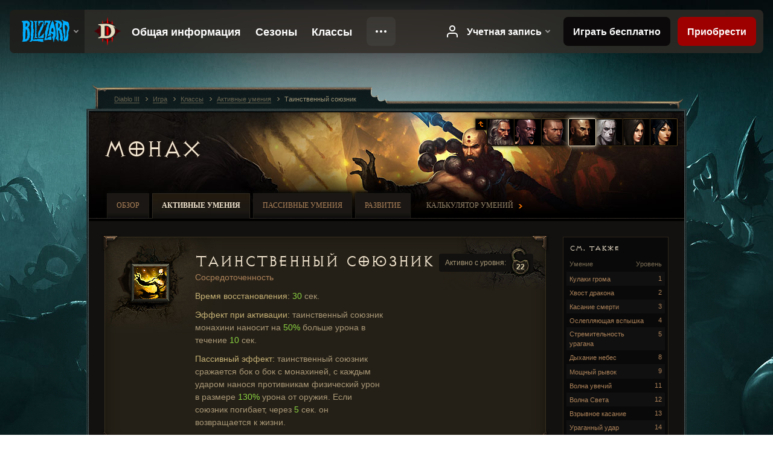

--- FILE ---
content_type: text/html;charset=UTF-8
request_url: https://eu.diablo3.blizzard.com/ru-ru/class/monk/active/mystic-ally
body_size: 8182
content:
<!DOCTYPE html>
<html xmlns="http://www.w3.org/1999/xhtml" xml:lang="ru-ru" lang="ru-ru">
<head xmlns:og="http://ogp.me/ns#" xmlns:fb="http://ogp.me/ns/fb#">
<script type="text/javascript">
//<![CDATA[
var BlzCookieConsent = {
host: "blizzard.com",
onetrustScriptUrl: "https://cdn.cookielaw.org/scripttemplates/otSDKStub.js",
onetrustDomainScript: "22011b0f-2c46-49a3-a7bf-5f98a4d4da65",
cookieInfoUrlPattern: "/cookies/?$"
}
//]]>
</script>
<script type="text/javascript" src="/static/js/libs/cookie-consent-filter-compat.js?v=58-137" defer></script>
<script>
//<![CDATA[
var dataLayer = dataLayer|| [];
dataLayer.push({
"authenticated": "0" });
(function(w,d,s,l,i){w[l]=w[l]||[];w[l].push({"gtm.start":new Date().getTime(),event:"gtm.js"});var f=d.getElementsByTagName(s)[0], j=d.createElement(s),dl=l!="dataLayer"?"&amp;l="+l:"";j.async=true;j.src=
"//www.googletagmanager.com/gtm.js?id="+i+dl;f.parentNode.insertBefore(j,f);})
(window,document,"script","dataLayer","GTM-TVHPB9J");
//]]>
</script>
<meta http-equiv="imagetoolbar" content="false" />
<meta http-equiv="X-UA-Compatible" content="IE=edge,chrome=1" />
<title>Таинственный союзник - Игра - Diablo III</title>
<link rel="icon" href="/static/images/icons/favicon.ico?v=58-137" type="image/x-icon" />
<link rel="shortcut icon" href="/static/images/icons/favicon.ico?v=58-137" type="image/x-icon" />
<link rel="stylesheet" type="text/css" media="all" href="/static/local-common/css/common-game-site.min.css?v=58-137" />
<link rel="stylesheet" type="text/css" media="all" href="/static/css/legal/ratings.css?v=58-137" />
<link rel="stylesheet" type="text/css" media="all" href="/static/css/d3.css?v=137" />
<link rel="stylesheet" type="text/css" media="all" href="/static/css/tooltips.css?v=137" />
<link rel="stylesheet" type="text/css" media="all" href="/static/css/db.css?v=58-137" />
<link rel="stylesheet" type="text/css" media="all" href="/static/css/db/skill.css?v=58-137" />
<link rel="stylesheet" type="text/css" media="all" href="/static/css/hero/shared.css?v=58-137" />
<link rel="stylesheet" type="text/css" media="all" href="/static/css/lightbox.css?v=58-137" />
<!--[if IE 6]> <link rel="stylesheet" type="text/css" media="all" href="/static/css/tooltips-ie6.css?v=137" />
<![endif]-->
<script type="text/javascript" src="/static/local-common/js/third-party.js?v=58-137"></script>
<script type="text/javascript" src="/static/local-common/js/common-game-site.min.js?v=58-137"></script>
<meta name="robots" content="" />
<meta name="title" content="Таинственный союзник" />
<meta name="description" content="&lt;p&gt;&lt;span class=&quot;d3-color-gold&quot;&gt;Время восстановления:&lt;/span&gt; &lt;span class=&quot;d3-color-green&quot;&gt;30&lt;/span&gt; сек.&lt;/p&gt;
&lt;p&gt;&lt;span class=&quot;d3-color-gold&quot;&gt;Эффект при активации:&lt;/span&gt; таинственный союзник монахини наносит на &lt;span class=&quot;d3-color-green&quot;&gt;50%&lt;/span&gt; больше урона в течение &lt;span class=&quot;d3-color-green&quot;&gt;10&lt;/span&gt; сек.&lt;/p&gt;
&lt;p&gt;&lt;span class=&quot;d3-color-gold&quot;&gt;Пассивный эффект:&lt;/span&gt; таинственный союзник сражается бок о бок с монахиней, с каждым ударом нанося противникам физический урон в размере &lt;span class=&quot;d3-color-green&quot;&gt;130%&lt;/span&gt; урона от оружия. Если союзник погибает, через &lt;span class=&quot;d3-color-green&quot;&gt;5&lt;/span&gt; сек. он возвращается к жизни.&lt;/p&gt;" />
<meta name="keywords" content="Монах, Таинственный союзник, Активные умения, Сосредоточенность, Водный союзник, Огненный союзник, Воздушный союзник, Выносливый союзник, Земляной союзник" />
<meta name="identifier" content="mystic-ally" />
<meta name="type" content="skill" />
<meta name="icon" content="https://assets.diablo3.blizzard.com/d3/icons/skills/42/x1_monk_mystically_v2.png" />
<meta name="language" content="ru-ru" />
<meta name="twitter:card" content="summary" />
<meta name="twitter:title" content="Таинственный союзник - Игра - Diablo III" />
<meta name="twitter:description" content="Монах - Активные умения" />
<meta name="twitter:image:src" content="https://assets.diablo3.blizzard.com/d3/icons/skills/64/x1_monk_mystically_v2.png" />
<!--[if IE 6]> <script type="text/javascript">
//<![CDATA[
try { document.execCommand('BackgroundImageCache', false, true) } catch(e) {}
//]]>
</script>
<![endif]-->
<script type="text/javascript">
//<![CDATA[
var Core = Core || {},
Login = Login || {};
Core.staticUrl = '/static';
Core.sharedStaticUrl = '/static/local-common';
Core.baseUrl = '/ru-ru';
Core.projectUrl = '';
Core.cdnUrl = 'https://blzmedia-a.akamaihd.net';
Core.supportUrl = 'http://eu.battle.net/support/';
Core.secureSupportUrl = 'https://eu.battle.net/support/';
Core.project = 'd3';
Core.locale = 'ru-ru';
Core.language = 'ru';
Core.region = 'eu';
Core.shortDateFormat = 'dd/MM/yyyy';
Core.dateTimeFormat = 'dd/MM/yyyy HH:mm';
Core.loggedIn = false;
Core.userAgent = 'web';
Login.embeddedUrl = 'https://eu.battle.net/login/login.frag';
var Flash = Flash || {};
Flash.videoPlayer = 'https://blzmedia-a.akamaihd.net/global-video-player/themes/d3/video-player.swf';
Flash.videoBase = 'https://blzmedia-a.akamaihd.net/d3/media/videos';
Flash.ratingImage = 'https://blzmedia-a.akamaihd.net/global-video-player/ratings/d3/ru-ru.jpg';
Flash.expressInstall = 'https://blzmedia-a.akamaihd.net/global-video-player/expressInstall.swf';
Flash.videoBase = 'https://assets.diablo3.blizzard.com/d3/media/videos';
//]]>
</script>
<meta property="fb:app_id" content="155068716934" />
<meta property="og:site_name" content="Diablo III" />
<meta property="og:locale" content="ru_RU" />
<meta property="og:type" content="website" />
<meta property="og:url" content="https://eu.diablo3.blizzard.com/ru-ru/class/monk/active/mystic-ally" />
<meta property="og:image" content="https://assets.diablo3.blizzard.com/d3/icons/skills/64/x1_monk_mystically_v2.png" />
<meta property="og:image" content="https://blzmedia-a.akamaihd.net/battle.net/logos/og-d3.png" />
<meta property="og:image" content="https://blzmedia-a.akamaihd.net/battle.net/logos/og-blizzard.png" />
<meta property="og:title" content="Таинственный союзник" />
<meta property="og:description" content="Монах - Активные умения" />
<link rel="canonical" href="https://eu.diablo3.blizzard.com/ru-ru/class/monk/active/mystic-ally" />
<meta property="d3-cloud-provider" content="aws" />
<meta property="d3-app-name" content="d3-site-prod-eu" />
<meta property="d3-app-version" content="9.5.0" />
</head>
<body class="ru-ru db-subpage db-detail hero-monk hero-subpage-monk" itemscope="itemscope" itemtype="http://schema.org/WebPage" data-legal-country="US">
<noscript><iframe src="https://www.googletagmanager.com/ns.html?id=GTM-TVHPB9J"
height="0" width="0" style="display:none;visibility:hidden"></iframe></noscript>
<blz-nav
locale="ru-ru"
content="d3"
link-prefix="https://diablo3.blizzard.com/"
hidden
>
<script async src="https://navbar.blizzard.com/static/v1/nav.js"></script>
</blz-nav>
<div class="bg-wrapper">
<div class="wrapper">
<div id="main-content"></div>
<div class="body" itemscope="itemscope" itemtype="http://schema.org/WebPageElement">
<div class="body-top">
<div class="body-bot">
	<div class="page-header">
	<div class="db-page-jumper" id="page-jumper">
			<a href="/ru-ru/class/" class="jump-index" data-title="На главную">
				<span class="icon-frame">
					<span class="icon-16 icon-16-return"></span>
				</span>
			</a>


			<a href="/ru-ru/class/barbarian/active/"
				data-title="Варвар"
				class=" ">

	 
		<span class="icon-portrait icon-frame " style="background-image: url('https://assets.diablo3.blizzard.com/d3/icons/portraits/42/barbarian_male.png'); width: 42px; height: 42px;">
			<span class="frame"></span>
		</span>
			</a>

			<a href="/ru-ru/class/witch-doctor/active/"
				data-title="Колдун"
				class=" ">

	 
		<span class="icon-portrait icon-frame " style="background-image: url('https://assets.diablo3.blizzard.com/d3/icons/portraits/42/witchdoctor_male.png'); width: 42px; height: 42px;">
			<span class="frame"></span>
		</span>
			</a>

			<a href="/ru-ru/class/crusader/active/"
				data-title="Крестоносец"
				class=" ">

	 
		<span class="icon-portrait icon-frame " style="background-image: url('https://assets.diablo3.blizzard.com/d3/icons/portraits/42/x1_crusader_male.png'); width: 42px; height: 42px;">
			<span class="frame"></span>
		</span>
			</a>

			<a href="/ru-ru/class/monk/active/"
				data-title="Монах"
				class="jump-active ">

	 
		<span class="icon-portrait icon-frame " style="background-image: url('https://assets.diablo3.blizzard.com/d3/icons/portraits/42/monk_male.png'); width: 42px; height: 42px;">
			<span class="frame"></span>
		</span>
			</a>

			<a href="/ru-ru/class/necromancer/active/"
				data-title="Некромант"
				class=" ">

	 
		<span class="icon-portrait icon-frame " style="background-image: url('https://assets.diablo3.blizzard.com/d3/icons/portraits/42/p6_necro_male.png'); width: 42px; height: 42px;">
			<span class="frame"></span>
		</span>
			</a>

			<a href="/ru-ru/class/demon-hunter/active/"
				data-title="Охотник на демонов"
				class=" ">

	 
		<span class="icon-portrait icon-frame " style="background-image: url('https://assets.diablo3.blizzard.com/d3/icons/portraits/42/demonhunter_female.png'); width: 42px; height: 42px;">
			<span class="frame"></span>
		</span>
			</a>

			<a href="/ru-ru/class/wizard/active/"
				data-title="Чародейка"
				class=" ">

	 
		<span class="icon-portrait icon-frame " style="background-image: url('https://assets.diablo3.blizzard.com/d3/icons/portraits/42/wizard_female.png'); width: 42px; height: 42px;">
			<span class="frame"></span>
		</span>
			</a>

	<span class="clear"><!-- --></span>

		<div class="jump-tip" style="display: none">
			<div class="jump-tip-arrow"></div>
			<div class="jump-tip-text"></div>
		</div>
	</div>



	<h2 class="header-2" >			<a href="/ru-ru/class/monk/">Монах</a>
</h2>
	</div>


	<ul class="tab-menu ">
				<li class="menu-overview ">
					<a href="/ru-ru/class/monk/"
					
					>
					<span>Обзор</span>
					</a>
				</li>
				<li class="menu-active-skill ">
					<a href="/ru-ru/class/monk/active/"
					
					 class="tab-active">
					<span>Активные умения</span>
					</a>
				</li>
				<li class="menu-passive-skill ">
					<a href="/ru-ru/class/monk/passive/"
					
					>
					<span>Пассивные умения</span>
					</a>
				</li>
				<li class="menu-progression ">
					<a href="/ru-ru/class/monk/progression"
					
					>
					<span>Развитие</span>
					</a>
				</li>
				<li class="menu-calculator external">
					<a href="/ru-ru/calculator/monk"
					
					>
					<span>Калькулятор умений</span>
					</a>
				</li>
	</ul>

	<div class="page-body">
		<div class="skill-right">
	<div class="db-mini-nav colors-subtle">
	<div class="db-mini-nav-header">


	<h3 class="header-3" >			См. также
</h3>


		<div class="column-headers">
			<span class="float-right">Уровень</span>
			Умение
	</div>
	</div>

		<ul>
				<li class=" row1" itemprop="relatedLink"  itemscope="itemscope">
					<a href="/ru-ru/class/monk/active/fists-of-thunder" itemprop="url">
						<span class="name" itemprop="title">Кулаки грома</span>
						<span class="note">1</span>
					</a>
				</li>
				<li class=" row2" itemprop="relatedLink"  itemscope="itemscope">
					<a href="/ru-ru/class/monk/active/lashing-tail-kick" itemprop="url">
						<span class="name" itemprop="title">Хвост дракона</span>
						<span class="note">2</span>
					</a>
				</li>
				<li class=" row1" itemprop="relatedLink"  itemscope="itemscope">
					<a href="/ru-ru/class/monk/active/deadly-reach" itemprop="url">
						<span class="name" itemprop="title">Касание смерти</span>
						<span class="note">3</span>
					</a>
				</li>
				<li class=" row2" itemprop="relatedLink"  itemscope="itemscope">
					<a href="/ru-ru/class/monk/active/blinding-flash" itemprop="url">
						<span class="name" itemprop="title">Ослепляющая вспышка</span>
						<span class="note">4</span>
					</a>
				</li>
				<li class=" row1" itemprop="relatedLink"  itemscope="itemscope">
					<a href="/ru-ru/class/monk/active/tempest-rush" itemprop="url">
						<span class="name" itemprop="title">Стремительность урагана</span>
						<span class="note">5</span>
					</a>
				</li>
				<li class=" row2" itemprop="relatedLink"  itemscope="itemscope">
					<a href="/ru-ru/class/monk/active/breath-of-heaven" itemprop="url">
						<span class="name" itemprop="title">Дыхание небес</span>
						<span class="note">8</span>
					</a>
				</li>
				<li class=" row1" itemprop="relatedLink"  itemscope="itemscope">
					<a href="/ru-ru/class/monk/active/dashing-strike" itemprop="url">
						<span class="name" itemprop="title">Мощный рывок</span>
						<span class="note">9</span>
					</a>
				</li>
				<li class=" row2" itemprop="relatedLink"  itemscope="itemscope">
					<a href="/ru-ru/class/monk/active/crippling-wave" itemprop="url">
						<span class="name" itemprop="title">Волна увечий</span>
						<span class="note">11</span>
					</a>
				</li>
				<li class=" row1" itemprop="relatedLink"  itemscope="itemscope">
					<a href="/ru-ru/class/monk/active/wave-of-light" itemprop="url">
						<span class="name" itemprop="title">Волна Света</span>
						<span class="note">12</span>
					</a>
				</li>
				<li class=" row2" itemprop="relatedLink"  itemscope="itemscope">
					<a href="/ru-ru/class/monk/active/exploding-palm" itemprop="url">
						<span class="name" itemprop="title">Взрывное касание</span>
						<span class="note">13</span>
					</a>
				</li>
				<li class=" row1" itemprop="relatedLink"  itemscope="itemscope">
					<a href="/ru-ru/class/monk/active/cyclone-strike" itemprop="url">
						<span class="name" itemprop="title">Ураганный удар</span>
						<span class="note">14</span>
					</a>
				</li>
				<li class=" row2" itemprop="relatedLink"  itemscope="itemscope">
					<a href="/ru-ru/class/monk/active/way-of-the-hundred-fists" itemprop="url">
						<span class="name" itemprop="title">Путь Сотни Кулаков</span>
						<span class="note">15</span>
					</a>
				</li>
				<li class=" row1" itemprop="relatedLink"  itemscope="itemscope">
					<a href="/ru-ru/class/monk/active/serenity" itemprop="url">
						<span class="name" itemprop="title">Покой</span>
						<span class="note">16</span>
					</a>
				</li>
				<li class=" row2" itemprop="relatedLink"  itemscope="itemscope">
					<a href="/ru-ru/class/monk/active/sevensided-strike" itemprop="url">
						<span class="name" itemprop="title">Семь сторон света</span>
						<span class="note">17</span>
					</a>
				</li>
				<li class=" row1" itemprop="relatedLink"  itemscope="itemscope">
					<a href="/ru-ru/class/monk/active/mantra-of-salvation" itemprop="url">
						<span class="name" itemprop="title">Мантра спасения</span>
						<span class="note">19</span>
					</a>
				</li>
				<li class=" row2" itemprop="relatedLink"  itemscope="itemscope">
					<a href="/ru-ru/class/monk/active/sweeping-wind" itemprop="url">
						<span class="name" itemprop="title">Хлещущий ветер</span>
						<span class="note">21</span>
					</a>
				</li>
				<li class=" row1" itemprop="relatedLink"  itemscope="itemscope">
					<a href="/ru-ru/class/monk/active/mantra-of-retribution" itemprop="url">
						<span class="name" itemprop="title">Мантра воздаяния</span>
						<span class="note">21</span>
					</a>
				</li>
				<li class=" row2" itemprop="relatedLink"  itemscope="itemscope">
					<a href="/ru-ru/class/monk/active/inner-sanctuary" itemprop="url">
						<span class="name" itemprop="title">Святая святых</span>
						<span class="note">22</span>
					</a>
				</li>
				<li class="active row1" itemprop="relatedLink"  itemscope="itemscope">
					<a href="/ru-ru/class/monk/active/mystic-ally" itemprop="url">
						<span class="name" itemprop="title">Таинственный союзник</span>
						<span class="note">22</span>
					</a>
				</li>
				<li class=" row2" itemprop="relatedLink"  itemscope="itemscope">
					<a href="/ru-ru/class/monk/active/mantra-of-healing" itemprop="url">
						<span class="name" itemprop="title">Мантра исцеления</span>
						<span class="note">26</span>
					</a>
				</li>
				<li class=" row1" itemprop="relatedLink"  itemscope="itemscope">
					<a href="/ru-ru/class/monk/active/mantra-of-conviction" itemprop="url">
						<span class="name" itemprop="title">Мантра осуждения</span>
						<span class="note">30</span>
					</a>
				</li>
				<li class=" row2" itemprop="relatedLink"  itemscope="itemscope">
					<a href="/ru-ru/class/monk/active/epiphany" itemprop="url">
						<span class="name" itemprop="title">Прозрение</span>
						<span class="note">61</span>
					</a>
				</li>
		</ul>
	<span class="clear"><!-- --></span>
	</div>
		</div>

		<div class="skill-left">
	<div class="db-detail-box colors-subtle skill-detail has-skill-video">



		<span class="d3-icon d3-icon-skill d3-icon-skill-64 " style="background-image: url('https://assets.diablo3.blizzard.com/d3/icons/skills/64/x1_monk_mystically_v2.png'); width: 64px; height: 64px;">
			<span class="frame"></span>
		</span>

		<div class="detail-level">
			<div class="detail-level-inner">
				Активно с уровня:
			</div>
			<span class="detail-level-unlock">22</span>
		</div>




	<h2 class="subheader-2" >			Таинственный союзник
</h2>

			<div class="skill-category">
				<a href="/ru-ru/class/monk/active/#type=сосредоточенность">Сосредоточенность</a>
			</div>

		<div class="skill-desc">
			<p><span class="d3-color-gold">Время восстановления:</span> <span class="d3-color-green">30</span> сек.</p>

<p><span class="d3-color-gold">Эффект при активации:</span> таинственный союзник монахини наносит на <span class="d3-color-green">50%</span> больше урона в течение <span class="d3-color-green">10</span> сек.</p>

<p><span class="d3-color-gold">Пассивный эффект:</span> таинственный союзник сражается бок о бок с монахиней, с каждым ударом нанося противникам физический урон в размере <span class="d3-color-green">130%</span> урона от оружия. Если союзник погибает, через <span class="d3-color-green">5</span> сек. он возвращается к жизни.</p>
		</div>


		<span class="corner tl"></span>
		<span class="corner tr"></span>
		<span class="corner bl"></span>
		<span class="corner br"></span>
	</div>


	<div id="rune-variants" class="rune-variants colors-subtle">

		


	<h2 class="db-subheader" >Руны</h2>


		<div class="data-container">


	<div class="table rune-list">
		<table>
				<thead>
					<tr>


							<th class="column-level align-center first-child">

			<span class="sort-tab" >									Уровень
</span>

							</th>


							<th class="column-effect last-child">

			<span class="sort-tab" >									Руна
</span>

							</th>
					</tr>
				</thead>
			<tbody>

					<tr class="row1">
						<td class="column-level align-center">
							


	<h3 class="subheader-3" >27</h3>

						</td>
						<td class="column-rune">
							<div class="rune-details">
								<div class="rune-type">	<span class="d3-icon d3-icon-rune d3-icon-rune-medium">
		<span class="rune-b"></span>
	</span>
</div>
								


	<h3 class="subheader-3" >Водный союзник</h3>

								<div class="rune-desc"><p><span class="d3-color-gold">Эффект при активации:</span> таинственный союзник монахини превращается в водяной поток, который <span class="d3-color-green">7</span> раз атакует противников, каждый раз нанося им урон от холода в размере <span class="d3-color-green">625%</span> урона от оружия и замораживая их на <span class="d3-color-green">3</span> сек.</p>

<p><span class="d3-color-gold">Пассивный эффект:</span> таинственный союзник, сражающийся рядом с монахиней, позволяет ее атакам замедлять противников на <span class="d3-color-green">60%</span> на <span class="d3-color-green">3</span> сек.</p></div>
							</div>
						</td>
					</tr>
					<tr class="row2">
						<td class="column-level align-center">
							


	<h3 class="subheader-3" >31</h3>

						</td>
						<td class="column-rune">
							<div class="rune-details">
								<div class="rune-type">	<span class="d3-icon d3-icon-rune d3-icon-rune-medium">
		<span class="rune-a"></span>
	</span>
</div>
								


	<h3 class="subheader-3" >Огненный союзник</h3>

								<div class="rune-desc"><p><span class="d3-color-gold">Эффект при активации:</span> таинственный союзник монахини превращается в <span class="d3-color-green">2</span> союзников меньшего размера. Они взрываются, нанося противникам урон от огня в размере <span class="d3-color-green">1920%</span> урона от оружия.</p>

<p><span class="d3-color-gold">Пассивный эффект:</span> таинственный союзник, сражающийся бок о бок с монахиней, увеличивает наносимый ею урон на <span class="d3-color-green">10%</span>.</p></div>
							</div>
						</td>
					</tr>
					<tr class="row1">
						<td class="column-level align-center">
							


	<h3 class="subheader-3" >39</h3>

						</td>
						<td class="column-rune">
							<div class="rune-details">
								<div class="rune-type">	<span class="d3-icon d3-icon-rune d3-icon-rune-medium">
		<span class="rune-d"></span>
	</span>
</div>
								


	<h3 class="subheader-3" >Воздушный союзник</h3>

								<div class="rune-desc"><p><span class="d3-color-gold">Эффект при активации:</span> монахиня восстанавливает <span class="d3-color-green">100</span> ед. духа.</p>

<p><span class="d3-color-gold">Пассивный эффект:</span> таинственный союзник, сражающийся бок о бок с монахиней, увеличивает ее скорость восстановления духа на <span class="d3-color-green">4</span>.</p></div>
							</div>
						</td>
					</tr>
					<tr class="row2">
						<td class="column-level align-center">
							


	<h3 class="subheader-3" >46</h3>

						</td>
						<td class="column-rune">
							<div class="rune-details">
								<div class="rune-type">	<span class="d3-icon d3-icon-rune d3-icon-rune-medium">
		<span class="rune-e"></span>
	</span>
</div>
								


	<h3 class="subheader-3" >Выносливый союзник</h3>

								<div class="rune-desc"><p><span class="d3-color-gold">Эффект при активации:</span> таинственный союзник жертвует собой, чтобы восстановить монахине <span class="d3-color-green">100%</span> от максимального запаса ее здоровья. Время восстановления умения «Таинственный союзник» увеличено до <span class="d3-color-green">50</span> сек.</p>

<p><span class="d3-color-gold">Пассивный эффект:</span> таинственный союзник, сражающийся бок о бок с монахиней, увеличивает скорость восстановления ее здоровья на <span class="d3-color-green">10 728</span> ед. в сек. Эффективность исцеления увеличивается на <span class="d3-color-green">7%</span> от скорости восстановления здоровья монахини в секунду.</p></div>
							</div>
						</td>
					</tr>
					<tr class="row1">
						<td class="column-level align-center">
							


	<h3 class="subheader-3" >53</h3>

						</td>
						<td class="column-rune">
							<div class="rune-details">
								<div class="rune-type">	<span class="d3-icon d3-icon-rune d3-icon-rune-medium">
		<span class="rune-c"></span>
	</span>
</div>
								


	<h3 class="subheader-3" >Земляной союзник</h3>

								<div class="rune-desc"><p><span class="d3-color-gold">Эффект при активации:</span> таинственный союзник монахини на <span class="d3-color-green">8</span> сек. превращается в камень, который катится к ближайшим противникам и подбрасывает их в воздух, нанося при этом раз в секунду физический урон в размере <span class="d3-color-green">4500%</span> урона от оружия.</p>

<p><span class="d3-color-gold">Пассивный эффект:</span> таинственный союзник, сражающийся бок о бок с монахиней, увеличивает запас ее здоровья на <span class="d3-color-green">20%</span>.</p></div>
							</div>
						</td>
					</tr>

			</tbody>
		</table>
	</div>

		</div>
	</div>
		</div>

	<span class="clear"><!-- --></span>
	</div>

	<div class="box-alert">
		<span class="alert-icon">
		Все сведения на этой странице указаны для персонажа 70-го уровня.
		</span>
	</div>

<span class="clear"><!-- --></span>
<div class="social-media-container no-font-boost">
<h2 class="social-media-title">Будем на связи!</h2>
<ul class="social-media">
<li class="atom-feed">
<a href="/ru-ru" target="_blank"></a>
</li>
<li class="facebook">
<a href="https://www.facebook.com/Diablo.eu" title=""></a>
</li>
<li class="twitter">
<a href="http://twitter.com/Diablo_ru" title=""></a>
</li>
<li class="youtube">
<a href="http://www.youtube.com/Diabloru" title=""></a>
</li>
<li class="reddit">
<a href="http://www.reddit.com/r/diablo" title="Diablo on reddit"></a>
</li>
<li class="vk">
<a href="http://vk.com/diablo" title="ВКонтакте"></a>
</li>
<span class="clear"><!-- --></span>
</ul>
</div>
<div class="chat-gem-container">
<a href="javascript:;" class="chat-gem" id="chat-gem"></a>
</div>
</div>
</div>
<div class="body-trail">
<ol class="ui-breadcrumb">
<li itemscope="itemscope" itemtype="http://schema.org/SiteNavigationElement">
<a href="/ru-ru/" rel="np" class="breadcrumb-arrow" itemprop="url">
<span class="breadcrumb-text" itemprop="name">Diablo III</span>
</a>
</li>
<li itemscope="itemscope" itemtype="http://schema.org/SiteNavigationElement">
<a href="/ru-ru/game/" rel="np" class="breadcrumb-arrow" itemprop="url">
<span class="breadcrumb-text" itemprop="name">Игра</span>
</a>
</li>
<li itemscope="itemscope" itemtype="http://schema.org/SiteNavigationElement">
<a href="/ru-ru/class/" rel="np" class="breadcrumb-arrow" itemprop="url">
<span class="breadcrumb-text" itemprop="name">Классы</span>
</a>
</li>
<li itemscope="itemscope" itemtype="http://schema.org/SiteNavigationElement">
<a href="/ru-ru/class/monk/active/" rel="np" class="breadcrumb-arrow" itemprop="url">
<span class="breadcrumb-text" itemprop="name">Активные умения</span>
</a>
</li>
<li class="last" itemscope="itemscope" itemtype="http://schema.org/SiteNavigationElement">
<a href="/ru-ru/class/monk/active/mystic-ally" rel="np" itemprop="url">
<span class="breadcrumb-text" itemprop="name">Таинственный союзник</span>
</a>
</li>
</ol>
<span class="clear"><!-- --></span>
</div>
</div>
<div class="nav-footer-wrapper">
<blz-nav-footer
legal-title-id="17459"
supported-locales='["en-us", "es-mx", "pt-br", "ja-jp", "de-de", "en-gb", "es-es", "fr-fr", "it-it", "pl-pl", "ru-ru", "ko-kr", "zh-tw"]'
cookies-url="https://www.blizzard.com/cookies"
role="presentation">
<script src="https://navbar.blizzard.com/static/v1/footer.js" async="async"></script>
</blz-nav-footer>
</div>
</div>
</div>
<script>
//<![CDATA[
var xsToken = '';
var supportToken = '';
var jsonSearchHandlerUrl = '\//eu.battle.net';
var Msg = Msg || {};
Msg.support = {
ticketNew: 'Открыт запрос № {0}.',
ticketStatus: 'Запросу № {0} присвоен статус «{1}».',
ticketOpen: 'Открыт',
ticketAnswered: 'Дан ответ',
ticketResolved: 'Разрешен',
ticketCanceled: 'Отменен',
ticketArchived: 'Перемещен в архив',
ticketInfo: 'Уточнить',
ticketAll: 'Все запросы'
};
Msg.cms = {
requestError: 'Ваш запрос не может быть завершен.',
ignoreNot: 'Этот пользователь не в черном списке.',
ignoreAlready: 'Этот пользователь уже в черном списке.',
stickyRequested: 'Отправлена просьба прикрепить тему.',
stickyHasBeenRequested: 'Вы уже отправили просьбу прикрепить эту тему.',
postAdded: 'Сообщение отслеживается',
postRemoved: 'Сообщение больше не отслеживается',
userAdded: 'Сообщения пользователя отслеживаются',
userRemoved: 'Сообщения пользователя больше не отслеживается',
validationError: 'Обязательное поле не заполнено',
characterExceed: 'В сообщении превышено допустимое число символов.',
searchFor: "Поиск по",
searchTags: "Помеченные статьи:",
characterAjaxError: "Возможно, вы вышли из системы. Обновите страницу и повторите попытку.",
ilvl: "Уровень {0}",
shortQuery: "Запрос для поиска должен состоять не менее чем из двух букв.",
editSuccess: "Готово. Перезагрузить страницу?",
postDelete: "Вы точно хотите удалить это сообщение?",
throttleError: "Вы должны подождать некоторое время, прежде чем вы сможете опубликовать новое сообщение."
};
Msg.bml= {
bold: 'Полужирный',
italics: 'Курсив',
underline: 'Подчеркивание',
list: 'Несортированный список',
listItem: 'Список',
quote: 'Цитирование',
quoteBy: 'Размещено {0}',
unformat: 'Отменить форматирование',
cleanup: 'Исправить переносы строки',
code: 'Код',
item: 'Предмет WoW',
itemPrompt: 'Идентификатор предмета:',
url: 'Ссылка',
urlPrompt: 'Ссылка на страницу:'
};
Msg.ui= {
submit: 'Отправить',
cancel: 'Отмена',
reset: 'Сброс',
viewInGallery: 'Галерея',
loading: 'Подождите, пожалуйста.',
unexpectedError: 'Произошла ошибка.',
fansiteFind: 'Найти на…',
fansiteFindType: '{0}: поиск на…',
fansiteNone: 'Нет доступных сайтов.',
flashErrorHeader: 'Необходимо установить Adobe Flash Player.',
flashErrorText: 'Загрузить Adobe Flash Player',
flashErrorUrl: 'http://get.adobe.com/flashplayer/',
save: 'Сохранить'
};
Msg.grammar= {
colon: '{0}:',
first: 'Первая стр.',
last: 'Последняя стр.',
ellipsis: '…'
};
Msg.fansite= {
achievement: 'Достижение',
character: 'Персонаж',
faction: 'Фракция',
'class': 'Класс',
object: 'Объект',
talentcalc: 'Таланты',
skill: 'Профессия',
quest: 'Задание',
spell: 'Заклинания',
event: 'Событие',
title: 'Звание',
arena: 'Команда Арены',
guild: 'Гильдия',
zone: 'Территория',
item: 'Предмет',
race: 'Раса',
npc: 'НПС',
pet: 'Питомец'
};
Msg.search= {
noResults: 'Нет результатов для отображения',
kb: 'Поддержка',
post: 'Форумы',
article: 'Статьи',
static: 'Материалы',
wowcharacter: 'Персонаж',
wowitem: 'Предмет',
wowguild: 'Гильдии',
wowarenateam: 'Команды Арены',
url: 'Вам может быть интересно',
friend: 'Друзья',
product: 'Продукция',
other: 'Другое'
};
//]]>
</script>
<script type="text/javascript" src="/static/js/libs/toolkit-modal.js?v=137"></script>
<script type="text/javascript" src="/static/js/d3.js?v=137"></script>
<script type="text/javascript" src="/static/js/navbar.js?v=137"></script>
<script type="text/javascript">
//<![CDATA[
$(function(){
Tooltip.maxWidth = 350;
});
//]]>
</script>
<script type="text/javascript" src="/static/js/blog/responsive-blog-design.min.js?v=137"></script>
<script type="text/javascript" src="/static/js/db.js?v=58-137"></script>
<div id="modal" class="modal hide">
<div class="modal-content">
<div class="modal__media"></div>
<div class="modal-corner modal-corner-top-left"></div>
<div class="modal-corner modal-corner-top-right"></div>
<div class="modal-corner modal-corner-bottom-left"></div>
<div class="modal-corner modal-corner-bottom-right"></div>
<div class="modal-border modal-border-top"></div>
<div class="modal-border modal-border-right"></div>
<div class="modal-border modal-border-bottom"></div>
<div class="modal-border modal-border-left"></div>
<div class="modal-controls">
<div class="prev arrow-tab modal-navigation"><div class="heroes-arrow"></div></div>
<div class="next arrow-tab modal-navigation"><div class="heroes-arrow"></div></div>
</div>
<span class="media-btn close">×</span>
</div>
</div>
</body>
</html>